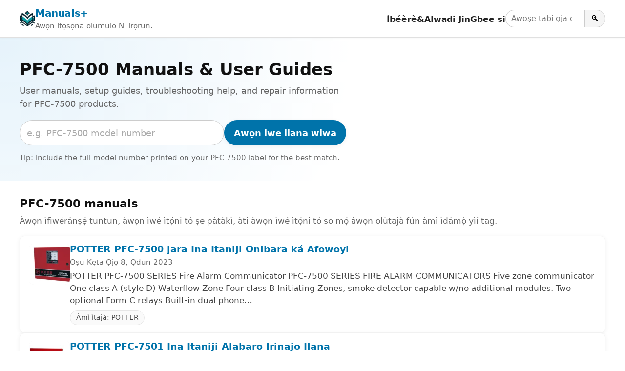

--- FILE ---
content_type: text/html; charset=utf-8
request_url: https://manuals.plus/yo/tag/pfc-7500
body_size: 10944
content:
<!DOCTYPE html><html lang="yo"><head><meta charset="utf-8"/>
<script>var __ezHttpConsent={setByCat:function(src,tagType,attributes,category,force,customSetScriptFn=null){var setScript=function(){if(force||window.ezTcfConsent[category]){if(typeof customSetScriptFn==='function'){customSetScriptFn();}else{var scriptElement=document.createElement(tagType);scriptElement.src=src;attributes.forEach(function(attr){for(var key in attr){if(attr.hasOwnProperty(key)){scriptElement.setAttribute(key,attr[key]);}}});var firstScript=document.getElementsByTagName(tagType)[0];firstScript.parentNode.insertBefore(scriptElement,firstScript);}}};if(force||(window.ezTcfConsent&&window.ezTcfConsent.loaded)){setScript();}else if(typeof getEzConsentData==="function"){getEzConsentData().then(function(ezTcfConsent){if(ezTcfConsent&&ezTcfConsent.loaded){setScript();}else{console.error("cannot get ez consent data");force=true;setScript();}});}else{force=true;setScript();console.error("getEzConsentData is not a function");}},};</script>
<script>var ezTcfConsent=window.ezTcfConsent?window.ezTcfConsent:{loaded:false,store_info:false,develop_and_improve_services:false,measure_ad_performance:false,measure_content_performance:false,select_basic_ads:false,create_ad_profile:false,select_personalized_ads:false,create_content_profile:false,select_personalized_content:false,understand_audiences:false,use_limited_data_to_select_content:false,};function getEzConsentData(){return new Promise(function(resolve){document.addEventListener("ezConsentEvent",function(event){var ezTcfConsent=event.detail.ezTcfConsent;resolve(ezTcfConsent);});});}</script>
<script>if(typeof _setEzCookies!=='function'){function _setEzCookies(ezConsentData){var cookies=window.ezCookieQueue;for(var i=0;i<cookies.length;i++){var cookie=cookies[i];if(ezConsentData&&ezConsentData.loaded&&ezConsentData[cookie.tcfCategory]){document.cookie=cookie.name+"="+cookie.value;}}}}
window.ezCookieQueue=window.ezCookieQueue||[];if(typeof addEzCookies!=='function'){function addEzCookies(arr){window.ezCookieQueue=[...window.ezCookieQueue,...arr];}}
addEzCookies([{name:"ezoab_309095",value:"mod1-c; Path=/; Domain=manuals.plus; Max-Age=7200",tcfCategory:"store_info",isEzoic:"true",},{name:"ezosuibasgeneris-1",value:"db50c84b-d7ee-4457-45cb-8db8f0b6b60d; Path=/; Domain=manuals.plus; Expires=Wed, 03 Feb 2027 19:45:03 UTC; Secure; SameSite=None",tcfCategory:"understand_audiences",isEzoic:"true",}]);if(window.ezTcfConsent&&window.ezTcfConsent.loaded){_setEzCookies(window.ezTcfConsent);}else if(typeof getEzConsentData==="function"){getEzConsentData().then(function(ezTcfConsent){if(ezTcfConsent&&ezTcfConsent.loaded){_setEzCookies(window.ezTcfConsent);}else{console.error("cannot get ez consent data");_setEzCookies(window.ezTcfConsent);}});}else{console.error("getEzConsentData is not a function");_setEzCookies(window.ezTcfConsent);}</script><script type="text/javascript" data-ezscrex='false' data-cfasync='false'>window._ezaq = Object.assign({"edge_cache_status":12,"edge_response_time":239,"url":"https://manuals.plus/yo/tag/pfc-7500"}, typeof window._ezaq !== "undefined" ? window._ezaq : {});</script><script type="text/javascript" data-ezscrex='false' data-cfasync='false'>window._ezaq = Object.assign({"ab_test_id":"mod1-c"}, typeof window._ezaq !== "undefined" ? window._ezaq : {});window.__ez=window.__ez||{};window.__ez.tf={};</script><script type="text/javascript" data-ezscrex='false' data-cfasync='false'>window.ezDisableAds = true;</script>
<script data-ezscrex='false' data-cfasync='false' data-pagespeed-no-defer>var __ez=__ez||{};__ez.stms=Date.now();__ez.evt={};__ez.script={};__ez.ck=__ez.ck||{};__ez.template={};__ez.template.isOrig=true;__ez.queue=__ez.queue||function(){var e=0,i=0,t=[],n=!1,o=[],r=[],s=!0,a=function(e,i,n,o,r,s,a){var l=arguments.length>7&&void 0!==arguments[7]?arguments[7]:window,d=this;this.name=e,this.funcName=i,this.parameters=null===n?null:w(n)?n:[n],this.isBlock=o,this.blockedBy=r,this.deleteWhenComplete=s,this.isError=!1,this.isComplete=!1,this.isInitialized=!1,this.proceedIfError=a,this.fWindow=l,this.isTimeDelay=!1,this.process=function(){f("... func = "+e),d.isInitialized=!0,d.isComplete=!0,f("... func.apply: "+e);var i=d.funcName.split("."),n=null,o=this.fWindow||window;i.length>3||(n=3===i.length?o[i[0]][i[1]][i[2]]:2===i.length?o[i[0]][i[1]]:o[d.funcName]),null!=n&&n.apply(null,this.parameters),!0===d.deleteWhenComplete&&delete t[e],!0===d.isBlock&&(f("----- F'D: "+d.name),m())}},l=function(e,i,t,n,o,r,s){var a=arguments.length>7&&void 0!==arguments[7]?arguments[7]:window,l=this;this.name=e,this.path=i,this.async=o,this.defer=r,this.isBlock=t,this.blockedBy=n,this.isInitialized=!1,this.isError=!1,this.isComplete=!1,this.proceedIfError=s,this.fWindow=a,this.isTimeDelay=!1,this.isPath=function(e){return"/"===e[0]&&"/"!==e[1]},this.getSrc=function(e){return void 0!==window.__ezScriptHost&&this.isPath(e)&&"banger.js"!==this.name?window.__ezScriptHost+e:e},this.process=function(){l.isInitialized=!0,f("... file = "+e);var i=this.fWindow?this.fWindow.document:document,t=i.createElement("script");t.src=this.getSrc(this.path),!0===o?t.async=!0:!0===r&&(t.defer=!0),t.onerror=function(){var e={url:window.location.href,name:l.name,path:l.path,user_agent:window.navigator.userAgent};"undefined"!=typeof _ezaq&&(e.pageview_id=_ezaq.page_view_id);var i=encodeURIComponent(JSON.stringify(e)),t=new XMLHttpRequest;t.open("GET","//g.ezoic.net/ezqlog?d="+i,!0),t.send(),f("----- ERR'D: "+l.name),l.isError=!0,!0===l.isBlock&&m()},t.onreadystatechange=t.onload=function(){var e=t.readyState;f("----- F'D: "+l.name),e&&!/loaded|complete/.test(e)||(l.isComplete=!0,!0===l.isBlock&&m())},i.getElementsByTagName("head")[0].appendChild(t)}},d=function(e,i){this.name=e,this.path="",this.async=!1,this.defer=!1,this.isBlock=!1,this.blockedBy=[],this.isInitialized=!0,this.isError=!1,this.isComplete=i,this.proceedIfError=!1,this.isTimeDelay=!1,this.process=function(){}};function c(e,i,n,s,a,d,c,u,f){var m=new l(e,i,n,s,a,d,c,f);!0===u?o[e]=m:r[e]=m,t[e]=m,h(m)}function h(e){!0!==u(e)&&0!=s&&e.process()}function u(e){if(!0===e.isTimeDelay&&!1===n)return f(e.name+" blocked = TIME DELAY!"),!0;if(w(e.blockedBy))for(var i=0;i<e.blockedBy.length;i++){var o=e.blockedBy[i];if(!1===t.hasOwnProperty(o))return f(e.name+" blocked = "+o),!0;if(!0===e.proceedIfError&&!0===t[o].isError)return!1;if(!1===t[o].isComplete)return f(e.name+" blocked = "+o),!0}return!1}function f(e){var i=window.location.href,t=new RegExp("[?&]ezq=([^&#]*)","i").exec(i);"1"===(t?t[1]:null)&&console.debug(e)}function m(){++e>200||(f("let's go"),p(o),p(r))}function p(e){for(var i in e)if(!1!==e.hasOwnProperty(i)){var t=e[i];!0===t.isComplete||u(t)||!0===t.isInitialized||!0===t.isError?!0===t.isError?f(t.name+": error"):!0===t.isComplete?f(t.name+": complete already"):!0===t.isInitialized&&f(t.name+": initialized already"):t.process()}}function w(e){return"[object Array]"==Object.prototype.toString.call(e)}return window.addEventListener("load",(function(){setTimeout((function(){n=!0,f("TDELAY -----"),m()}),5e3)}),!1),{addFile:c,addFileOnce:function(e,i,n,o,r,s,a,l,d){t[e]||c(e,i,n,o,r,s,a,l,d)},addDelayFile:function(e,i){var n=new l(e,i,!1,[],!1,!1,!0);n.isTimeDelay=!0,f(e+" ...  FILE! TDELAY"),r[e]=n,t[e]=n,h(n)},addFunc:function(e,n,s,l,d,c,u,f,m,p){!0===c&&(e=e+"_"+i++);var w=new a(e,n,s,l,d,u,f,p);!0===m?o[e]=w:r[e]=w,t[e]=w,h(w)},addDelayFunc:function(e,i,n){var o=new a(e,i,n,!1,[],!0,!0);o.isTimeDelay=!0,f(e+" ...  FUNCTION! TDELAY"),r[e]=o,t[e]=o,h(o)},items:t,processAll:m,setallowLoad:function(e){s=e},markLoaded:function(e){if(e&&0!==e.length){if(e in t){var i=t[e];!0===i.isComplete?f(i.name+" "+e+": error loaded duplicate"):(i.isComplete=!0,i.isInitialized=!0)}else t[e]=new d(e,!0);f("markLoaded dummyfile: "+t[e].name)}},logWhatsBlocked:function(){for(var e in t)!1!==t.hasOwnProperty(e)&&u(t[e])}}}();__ez.evt.add=function(e,t,n){e.addEventListener?e.addEventListener(t,n,!1):e.attachEvent?e.attachEvent("on"+t,n):e["on"+t]=n()},__ez.evt.remove=function(e,t,n){e.removeEventListener?e.removeEventListener(t,n,!1):e.detachEvent?e.detachEvent("on"+t,n):delete e["on"+t]};__ez.script.add=function(e){var t=document.createElement("script");t.src=e,t.async=!0,t.type="text/javascript",document.getElementsByTagName("head")[0].appendChild(t)};__ez.dot=__ez.dot||{};__ez.queue.addFileOnce('/detroitchicago/boise.js', '/detroitchicago/boise.js?gcb=195-10&cb=5', true, [], true, false, true, false);__ez.queue.addFileOnce('/parsonsmaize/abilene.js', '/parsonsmaize/abilene.js?gcb=195-10&cb=e80eca0cdb', true, [], true, false, true, false);__ez.queue.addFileOnce('/parsonsmaize/mulvane.js', '/parsonsmaize/mulvane.js?gcb=195-10&cb=e75e48eec0', true, ['/parsonsmaize/abilene.js'], true, false, true, false);__ez.queue.addFileOnce('/detroitchicago/birmingham.js', '/detroitchicago/birmingham.js?gcb=195-10&cb=539c47377c', true, ['/parsonsmaize/abilene.js'], true, false, true, false);</script>
<script data-ezscrex="false" type="text/javascript" data-cfasync="false">window._ezaq = Object.assign({"ad_cache_level":0,"adpicker_placement_cnt":0,"ai_placeholder_cache_level":0,"ai_placeholder_placement_cnt":-1,"domain":"manuals.plus","domain_id":309095,"ezcache_level":1,"ezcache_skip_code":0,"has_bad_image":0,"has_bad_words":0,"is_sitespeed":0,"lt_cache_level":0,"response_size":25338,"response_size_orig":19577,"response_time_orig":210,"template_id":5,"url":"https://manuals.plus/yo/tag/pfc-7500","word_count":0,"worst_bad_word_level":0}, typeof window._ezaq !== "undefined" ? window._ezaq : {});__ez.queue.markLoaded('ezaqBaseReady');</script>
<script type='text/javascript' data-ezscrex='false' data-cfasync='false'>
window.ezAnalyticsStatic = true;

function analyticsAddScript(script) {
	var ezDynamic = document.createElement('script');
	ezDynamic.type = 'text/javascript';
	ezDynamic.innerHTML = script;
	document.head.appendChild(ezDynamic);
}
function getCookiesWithPrefix() {
    var allCookies = document.cookie.split(';');
    var cookiesWithPrefix = {};

    for (var i = 0; i < allCookies.length; i++) {
        var cookie = allCookies[i].trim();

        for (var j = 0; j < arguments.length; j++) {
            var prefix = arguments[j];
            if (cookie.indexOf(prefix) === 0) {
                var cookieParts = cookie.split('=');
                var cookieName = cookieParts[0];
                var cookieValue = cookieParts.slice(1).join('=');
                cookiesWithPrefix[cookieName] = decodeURIComponent(cookieValue);
                break; // Once matched, no need to check other prefixes
            }
        }
    }

    return cookiesWithPrefix;
}
function productAnalytics() {
	var d = {"pr":[6,3],"omd5":"cefbc7a7d7efb6b43753a362839d2df5","nar":"risk score"};
	d.u = _ezaq.url;
	d.p = _ezaq.page_view_id;
	d.v = _ezaq.visit_uuid;
	d.ab = _ezaq.ab_test_id;
	d.e = JSON.stringify(_ezaq);
	d.ref = document.referrer;
	d.c = getCookiesWithPrefix('active_template', 'ez', 'lp_');
	if(typeof ez_utmParams !== 'undefined') {
		d.utm = ez_utmParams;
	}

	var dataText = JSON.stringify(d);
	var xhr = new XMLHttpRequest();
	xhr.open('POST','/ezais/analytics?cb=1', true);
	xhr.onload = function () {
		if (xhr.status!=200) {
            return;
		}

        if(document.readyState !== 'loading') {
            analyticsAddScript(xhr.response);
            return;
        }

        var eventFunc = function() {
            if(document.readyState === 'loading') {
                return;
            }
            document.removeEventListener('readystatechange', eventFunc, false);
            analyticsAddScript(xhr.response);
        };

        document.addEventListener('readystatechange', eventFunc, false);
	};
	xhr.setRequestHeader('Content-Type','text/plain');
	xhr.send(dataText);
}
__ez.queue.addFunc("productAnalytics", "productAnalytics", null, true, ['ezaqBaseReady'], false, false, false, true);
</script><base href="https://manuals.plus/yo/tag/pfc-7500"/>

<meta http-equiv="X-UA-Compatible" content="IE=edge"/>
<meta name="viewport" content="width=device-width, initial-scale=1, viewport-fit=cover"/>

<title>PFC-7500 Manuals &amp; User Guides - Manuals+</title>
<meta name="description" content="User manuals, setup guides, troubleshooting help, and repair information for PFC-7500 products."/>
<link rel="canonical" href="https://manuals.plus/yo/tag/pfc-7500"/>

<link rel="alternate" hreflang="en" href="https://manuals.plus/tag/pfc-7500"/>
<link rel="alternate" hreflang="x-default" href="https://manuals.plus/tag/pfc-7500"/>


<link rel="icon" href="https://manuals.plus/favicon.ico" sizes="any"/>
<link rel="icon" type="image/png" sizes="96x96" href="https://manuals.plus/favicon-96x96.png"/>
<link rel="apple-touch-icon" href="https://manuals.plus/apple-touch-icon.png"/>

<meta property="og:type" content="website"/>
<meta property="og:title" content="PFC-7500 Manuals &amp; User Guides - Manuals+"/>
<meta property="og:description" content="User manuals, setup guides, troubleshooting help, and repair information for PFC-7500 products."/>
<meta property="og:url" content="https://manuals.plus/yo/tag/pfc-7500"/>
<meta property="og:site_name" content="Manuals+"/>

<meta name="twitter:card" content="summary_large_image"/>
<meta name="twitter:title" content="PFC-7500 Manuals &amp; User Guides - Manuals+"/>
<meta name="twitter:description" content="User manuals, setup guides, troubleshooting help, and repair information for PFC-7500 products."/>

<link rel="preconnect" href="https://manuals.plus/" crossorigin=""/>
<link rel="dns-prefetch" href="https://manuals.plus/"/>

<link rel="preconnect" href="https://pagead2.googlesyndication.com/" crossorigin=""/>
<link rel="dns-prefetch" href="https://pagead2.googlesyndication.com/"/>
<link rel="preconnect" href="https://securepubads.g.doubleclick.net/" crossorigin=""/>
<link rel="dns-prefetch" href="https://securepubads.g.doubleclick.net/"/>

<style>
.manual-card-title,.site-description,.video-card .meta,.video-card .title{text-overflow:ellipsis;overflow:hidden;white-space:nowrap}
:root{--brand:#0073aa;--brand-dark:#005885;--bg:#ffffff;--border:#e0e0e0;--text:#111111;--muted:#666666;--radius:10px;--shadow:0 2px 10px rgba(0,0,0,.06);--max-width:1200px}
*,::after,::before{box-sizing:border-box;margin:0;padding:0}
html{font-size:18px;-webkit-text-size-adjust:100%;line-height:1.5}
body{margin:0;font-family:-apple-system,BlinkMacSystemFont,"Segoe UI",Roboto,Oxygen,Ubuntu,Cantarell,"Fira Sans","Droid Sans","Helvetica Neue",sans-serif;color:var(--text);background:var(--bg);-webkit-font-smoothing:antialiased}
img{max-width:100%;height:auto;border-style:none}
a{color:var(--brand);text-decoration:none}
a:hover{color:var(--brand-dark);text-decoration:underline}
button,input{font:inherit}
button{cursor:pointer}
.wrap{max-width:var(--max-width);margin:0 auto;padding:0 1rem}

.site{min-height:100vh;display:flex;flex-direction:column}
.site-header{position:sticky;top:0;z-index:10;background:#fff;border-bottom:1px solid var(--border);box-shadow:0 1px 4px rgba(0,0,0,.04)}
.header-inner{display:flex;align-items:center;justify-content:space-between;gap:1rem;flex-wrap:wrap;padding:.7rem 0}
.site-branding{display:flex;align-items:center;gap:.6rem;min-width:0}
.site-logo{display:inline-block;width:32px;height:32px;border-radius:7px}
.site-title{font-weight:700;font-size:1.1rem;letter-spacing:-.02em;white-space:nowrap}
.site-description{font-size:.85rem;color:var(--muted)}

/* category.php header nav */
.main-navigation{display:flex;align-items:center;gap:1rem;margin-left:auto}
.menu-toggle{display:none;border:0;background:0;font-size:1.4rem;padding:.25rem .5rem}
.menu-wrapper{list-style:none;display:flex;align-items:center;gap:1rem}
.menu-item a{font-weight:600;font-size:.93rem;color:#222}
.menu-item a:hover{text-decoration:none;color:var(--brand)}
.header-search-form{display:flex;align-items:center;gap:0}
.header-search-field{padding:.3rem .6rem;border:1px solid #ccc;border-right:none;border-radius:999px 0 0 999px;font-size:.9rem;width:9rem}
.header-search-submit{border:1px solid #ccc;border-radius:0 999px 999px 0;padding:.3rem .7rem;background:#f5f5f5;font-size:.9rem}
.header-search-submit:hover{background:#e8e8e8}

.site-content{flex:1 0 auto}

.brand-hero{padding:2.5rem 1rem 2rem;background:radial-gradient(circle at top left,#e6f3fb 0,transparent 55%),#fff}
.brand-hero-inner{max-width:var(--max-width);margin:0 auto;display:grid;grid-template-columns:minmax(0,2.2fr) minmax(0,1.6fr);gap:2.5rem;align-items:center}
.brand-hero-title{font-size:1.9rem;line-height:1.2;margin-bottom:.5rem}
.brand-hero-subtitle{font-size:1rem;color:var(--muted);margin-bottom:1.1rem}
.brand-hero-search-form{display:flex;flex-wrap:wrap;gap:.5rem;margin-bottom:.75rem}
.brand-hero-search-field{flex:1 1 320px;min-width:0;padding:.65rem .8rem;border-radius:999px;border:1px solid #ccc}
.brand-hero-search-field::placeholder{color:#aaa}
.brand-button-primary{background:var(--brand);color:#fff;border-radius:999px;border:none;padding:.65rem 1.1rem;font-weight:600;box-shadow:var(--shadow)}
.brand-button-primary:hover{background:var(--brand-dark);box-shadow:0 3px 10px rgba(0,0,0,.12)}
.brand-hero-meta{font-size:.85rem;color:var(--muted)}

.brand-hero-aside{background:#fff;box-shadow:var(--shadow);border-radius:var(--radius);padding:1.25rem 1.35rem;border:1px solid rgba(0,0,0,.04)}
.brand-hero-aside h2{font-size:1rem;font-weight:600;margin-bottom:.4rem}
.brand-meta-list{list-style:none;margin:0;padding:0;font-size:.9rem;color:var(--muted)}
.brand-meta-list li{margin:.25rem 0}

.brand-section{padding:1.75rem 1rem 1.5rem}
.brand-section-inner{max-width:var(--max-width);margin:0 auto}
.brand-section-header{margin-bottom:1rem}
.brand-section-header h2{font-size:1.25rem;margin-bottom:.3rem}
.brand-section-header p{font-size:.95rem;color:var(--muted)}

/* FULL-WIDTH ROW LIST */
.manuals-list{display:flex;flex-direction:column;gap:12px}
.manual-row{
  background:#fff;
  border:1px solid rgba(0,0,0,.04);
  border-radius:var(--radius);
  box-shadow:var(--shadow);
  padding:.85rem 1rem;
  display:flex;
  gap:1rem;
  align-items:flex-start
}
.manual-row-thumb{
  flex:0 0 84px;
  width:84px;
  height:84px;
  border-radius:10px;
  overflow:hidden;
  background:#f4f4f4
}
.manual-row-thumb img{width:100%;height:100%;object-fit:cover}
.manual-row-body{flex:1 1 auto;min-width:0}
.manual-row-title{font-size:1.05rem;margin:0 0 .2rem;line-height:1.25}
.manual-row-meta{font-size:.85rem;color:var(--muted);margin-bottom:.3rem}
.manual-row-desc{font-size:.95rem;color:#444}
.manual-row-badges{margin-top:.45rem;display:flex;gap:.4rem;flex-wrap:wrap}
.manual-badge{
  display:inline-flex;
  align-items:center;
  font-size:.8rem;
  border:1px solid #e6e6e6;
  border-radius:999px;
  padding:.18rem .65rem;
  color:#444;
  background:#fafafa
}

/* Upload list */
.user-uploaded-manuals-list{list-style:disc;margin:0;padding-left:1.25em}
.user-uploaded-manuals-item{margin-bottom:1.2rem}
.user-uploaded-manuals-item .entry-title{font-size:1rem;margin:0 0 .25rem}

/* Videos (unchanged grid style) */
.video-grid{display:grid;grid-template-columns:repeat(auto-fill,minmax(260px,1fr));gap:16px}
.video-card{border:1px solid #eee;border-radius:12px;overflow:hidden;background:#fff;box-shadow:var(--shadow)}
.video-card .thumb{position:relative;aspect-ratio:16/9;background:#f4f4f4;overflow:hidden}
.video-card .thumb img{width:100%;height:100%;object-fit:cover}
.video-card .play-overlay{position:absolute;top:50%;left:50%;transform:translate(-50%,-50%);width:60px;height:60px;background:rgba(0,0,0,.5);border-radius:50%;display:flex;align-items:center;justify-content:center}
.video-card .play-overlay div{width:0;height:0;margin-left:4px;border-left:18px solid #fff;border-top:10px solid transparent;border-bottom:10px solid transparent}
.video-card .info{padding:10px 12px}
.video-card .title{font-size:15px;line-height:1.3;margin:0 0 6px}
.video-card .meta{font-size:12px;color:#666}

/* Pagination */
.pagination{display:flex;justify-content:center;gap:.35rem;margin:1.25rem 0 0;font-size:.9rem;flex-wrap:wrap}
.pagination a,.pagination span{padding:.35rem .7rem;border-radius:999px;border:1px solid #ddd;text-decoration:none}
.pagination .current{background:var(--brand);color:#fff;border-color:var(--brand)}
.pagination a:hover{border-color:var(--brand-dark);color:var(--brand-dark)}

/* Restored footer styling */
.site-footer{border-top:1px solid var(--border);margin-top:1.5rem;background:#fafafa}
.footer-inner{max-width:var(--max-width);margin:0 auto;padding:1.4rem 1rem 1.6rem}
.site-info{font-size:.85rem;color:var(--muted)}
.site-info-links a{margin-right:.4rem}
.site-info small{font-size:.8rem;color:#777}

@media (max-width:900px){
  .brand-hero-inner{grid-template-columns:1fr;gap:1.5rem}
}
@media (max-width:780px){
  .main-navigation{margin-left:auto}
  .menu-toggle{display:block}
  .menu-wrapper{
    position:absolute;top:100%;right:1rem;background:#fff;border-radius:var(--radius);
    border:1px solid var(--border);box-shadow:var(--shadow);padding:.5rem .75rem;
    flex-direction:column;align-items:flex-start;min-width:190px;display:none
  }
  .main-navigation.toggled .menu-wrapper{display:flex}
  .site-description{display:none}
}
@media (max-width:520px){
  .manual-row{flex-direction:column}
  .manual-row-thumb{width:100%;height:160px;flex:0 0 auto}
}

.screen-reader-text{position:absolute;width:1px;height:1px;padding:0;margin:-1px;overflow:hidden;clip:rect(0,0,0,0);white-space:nowrap;border:0}
</style>

<script>
document.addEventListener("DOMContentLoaded",function(){
  var t=document.getElementById("nav-toggle");
  var n=document.getElementById("primary-nav");
  if(t&&n){
    t.addEventListener("click",function(){
      var e="true"===t.getAttribute("aria-expanded");
      t.setAttribute("aria-expanded",String(!e));
      n.classList.toggle("toggled");
    });
  }
});
</script>

<script async="" src="https://pagead2.googlesyndication.com/pagead/js/adsbygoogle.js?client=ca-pub-0545639743190253" crossorigin="anonymous"></script>
<style>body{font-family:-apple-system,system-ui,BlinkMacSystemFont,'Segoe UI',Roboto,Oxygen,Ubuntu,Cantarell,'Fira Sans','Droid Sans','Helvetica Neue',sans-serif}code{font-family:Menlo,Consolas,Monaco,Liberation Mono,Lucida Console,monospace}</style><script type='text/javascript'>
var ezoTemplate = 'orig_site';
var ezouid = '1';
var ezoFormfactor = '1';
</script><script data-ezscrex="false" type='text/javascript'>
var soc_app_id = '0';
var did = 309095;
var ezdomain = 'manuals.plus';
var ezoicSearchable = 1;
</script></head>

<body><script id="rewarded-custom-ezoic" src="https://g.ezoic.net/porpoiseant/rcs.js?did=309095&url=https%3A%2F%2Fmanuals.plus%2Fyo%2Ftag%2Fpfc-7500" async></script>
<div class="site">
  <!-- category.php header -->
  <header class="site-header" id="masthead">
    <div class="wrap header-inner">
      <div class="site-branding">
        <a href="https://manuals.plus/yo" class="site-logo" aria-label="Manuals+ home">
          <img src="https://manuals.plus/logo.png" alt="Manuals+ logo" width="32" height="32" loading="eager" fetchpriority="high"/>
        </a>
        <div>
          <div class="site-title"><a href="https://manuals.plus/yo">Manuals+</a></div>
          <div class="site-description">Awọn itọsọna olumulo Ni irọrun.</div>
        </div>
      </div>

      <nav class="main-navigation" aria-label="Primary navigation" id="primary-nav">
        <button id="nav-toggle" class="menu-toggle" aria-expanded="false" aria-controls="primary-menu">
          ☰ <span class="screen-reader-text">Yipada lilọ kiri</span>
        </button>
        <ul id="primary-menu" class="menu-wrapper">
          <li class="menu-item"><a href="https://manuals.plus/yo/qa">Ìbéèrè&amp;A</a></li>
          <li class="menu-item"><a href="https://manuals.plus/yo/deep-search">Iwadi Jin</a></li>
          <li class="menu-item"><a href="https://manuals.plus/yo/upload">Gbee si</a></li>
          <li class="menu-item">
            <form class="header-search-form" role="search" method="get" action="https://manuals.plus/yo/deep-search">
              <label for="header-search" class="screen-reader-text">Awọn iwe ilana wiwa</label>
              <input id="header-search" class="header-search-field" type="search" name="query" placeholder="Awoṣe tabi ọja orukọ"/>
              <button class="header-search-submit" type="submit" aria-label="Search">🔍</button>
            </form>
          </li>
        </ul>
      </nav>
    </div>
  </header>

  <main class="site-content" id="content">
    <section class="brand-hero" aria-labelledby="brand-hero-title">
      <div class="brand-hero-inner">
        <div>
          <h1 class="brand-hero-title" id="brand-hero-title">
            PFC-7500 Manuals &amp; User Guides
          </h1>
          <p class="brand-hero-subtitle">User manuals, setup guides, troubleshooting help, and repair information for PFC-7500 products.</p>

          <!-- Single-field search; tag only in placeholder -->
          <form class="brand-hero-search-form" role="search" method="get" action="https://manuals.plus/yo/deep-search">
            <label for="tag-search" class="screen-reader-text">Awọn iwe ilana wiwa</label>
            <input id="tag-search" name="query" class="brand-hero-search-field" type="search" placeholder="e.g. PFC-7500 model number" autocomplete="off"/>
            <button type="submit" class="brand-button-primary">Awọn iwe ilana wiwa</button>
          </form>

          <p class="brand-hero-meta">
            Tip: include the full model number printed on your PFC-7500 label for the best match.          </p>
        </div>
              </div>
    </section>

    <!-- Unified list -->
    <section class="brand-section">
      <div class="brand-section-inner">
        <div class="brand-section-header">
          <h2>PFC-7500 manuals</h2>
          <p>Àwọn ìfìwéránṣẹ́ tuntun, àwọn ìwé ìtọ́ni tó ṣe pàtàkì, àti àwọn ìwé ìtọ́ni tó so mọ́ àwọn olùtajà fún àmì ìdámọ̀ yìí tag.</p>
        </div>

                  <div class="manuals-list">
                                        <article class="manual-row">
                <div class="manual-row-thumb">
                  <a href="https://manuals.plus/yo/potter/pfc-7500-series-fire-alarm-communicator-manual">
                    <img src="https://manuals.plus/wp-content/uploads/2023/03/POTTER-PFC-7500-SERIES-Fire-Alarm-Communicator-featured-150x150.png" alt="POTTER PFC-7500 jara Ina Itaniji Onibara ká Afowoyi" loading="lazy" decoding="async"/>
                  </a>
                </div>

                <div class="manual-row-body">
                  <h3 class="manual-row-title">
                    <a href="https://manuals.plus/yo/potter/pfc-7500-series-fire-alarm-communicator-manual">POTTER PFC-7500 jara Ina Itaniji Onibara ká Afowoyi</a>
                  </h3>

                                      <div class="manual-row-meta">Oṣu Kẹta Ọjọ 8, Ọdun 2023</div>
                  
                                      <div class="manual-row-desc">POTTER PFC-7500 SERIES Fire Alarm Communicator PFC-7500 SERIES FIRE ALARM COMMUNICATORS Five zone communicator One class A (style D) Waterﬂow Zone Four class B Initiating Zones, smoke detector capable w/no additional modules. Two optional Form C relays Built-in dual phone…</div>
                  
                  <div class="manual-row-badges">
                                          <a class="manual-badge" href="https://manuals.plus/yo/category/potter">
                        Àmì ìtajà: POTTER                      </a>
                                      </div>
                </div>
              </article>
                                        <article class="manual-row">
                <div class="manual-row-thumb">
                  <a href="https://manuals.plus/yo/potter/pfc-7501-fire-alarm-communicator-manual">
                    <img src="https://manuals.plus/wp-content/uploads/2023/03/000000-Copy-19-150x150.jpg" alt="POTTER PFC-7501 Ina Itaniji Alabaro Irinajo Ilana" loading="lazy" decoding="async"/>
                  </a>
                </div>

                <div class="manual-row-body">
                  <h3 class="manual-row-title">
                    <a href="https://manuals.plus/yo/potter/pfc-7501-fire-alarm-communicator-manual">POTTER PFC-7501 Ina Itaniji Alabaro Irinajo Ilana</a>
                  </h3>

                                      <div class="manual-row-meta">Oṣu Kẹta Ọjọ 7, Ọdun 2023</div>
                  
                                      <div class="manual-row-desc">POTTER PFC-7501 Fire Alarm Communicator Instruction Manual This equipment generates and uses radio frequency energy and, if not installed and used properly in strict accordance with the manufacturer’s instructions, may cause interference with radio and television reception. It has been…</div>
                  
                  <div class="manual-row-badges">
                                          <a class="manual-badge" href="https://manuals.plus/yo/category/potter">
                        Àmì ìtajà: POTTER                      </a>
                                      </div>
                </div>
              </article>
                                        <article class="manual-row">
                <div class="manual-row-thumb">
                  <a href="https://manuals.plus/yo/potter/pfc-7500-fire-alarm-communicator-manual">
                    <img src="https://manuals.plus/wp-content/uploads/2023/03/0000-63-150x150.jpg" alt="POTTER PFC-7500 Ina Itaniji Alabaro Irinajo Ilana" loading="lazy" decoding="async"/>
                  </a>
                </div>

                <div class="manual-row-body">
                  <h3 class="manual-row-title">
                    <a href="https://manuals.plus/yo/potter/pfc-7500-fire-alarm-communicator-manual">POTTER PFC-7500 Ina Itaniji Alabaro Irinajo Ilana</a>
                  </h3>

                                      <div class="manual-row-meta">Oṣu Kẹta Ọjọ 7, Ọdun 2023</div>
                  
                                      <div class="manual-row-desc">POTTER PFC-7500 Fire Alarm Communicator Instruction Manual Before You Begin About this Guide This guide provides programming information for the Potter PFC-7500/PFC-7501 Panels. After this introduction, the remaining sections describe each programming menu item function and its available options. The…</div>
                  
                  <div class="manual-row-badges">
                                          <a class="manual-badge" href="https://manuals.plus/yo/category/potter">
                        Àmì ìtajà: POTTER                      </a>
                                      </div>
                </div>
              </article>
                      </div>
              </div>
    </section>

    <!-- Community uploads -->
    
    <!-- Video guides -->
    
    <!-- Pagination: ONLY WP post pages define the range (NO trailing slash URLs) -->
    
  </main>

  <footer class="site-footer" id="colophon">
    <div class="footer-inner">
      <div class="site-info">
        <div class="site-info-links">
          <a class="site-name" href="https://manuals.plus/yo" rel="home">Manuals+</a> |
          <a href="https://manuals.plus/yo/upload">Gbee si</a> |
          <a href="https://manuals.plus/yo/deep-search">Iwadi Jin</a> |
          <a href="https://manuals.plus/yo/qa">Ìbéèrè&amp;A</a> |
          <a href="https://manuals.plus/yo/privacy-policy">Asiri Afihan</a>
        </div>
        <p class="gt-block"><small>Eyi webAaye jẹ atẹjade ominira ati pe ko ni nkan ṣe tabi ṣe atilẹyin nipasẹ eyikeyi awọn oniwun aami-iṣowo naa.</small></p>
      </div>
    </div>
  </footer>

</div>


<script data-cfasync="false">function _emitEzConsentEvent(){var customEvent=new CustomEvent("ezConsentEvent",{detail:{ezTcfConsent:window.ezTcfConsent},bubbles:true,cancelable:true,});document.dispatchEvent(customEvent);}
(function(window,document){function _setAllEzConsentTrue(){window.ezTcfConsent.loaded=true;window.ezTcfConsent.store_info=true;window.ezTcfConsent.develop_and_improve_services=true;window.ezTcfConsent.measure_ad_performance=true;window.ezTcfConsent.measure_content_performance=true;window.ezTcfConsent.select_basic_ads=true;window.ezTcfConsent.create_ad_profile=true;window.ezTcfConsent.select_personalized_ads=true;window.ezTcfConsent.create_content_profile=true;window.ezTcfConsent.select_personalized_content=true;window.ezTcfConsent.understand_audiences=true;window.ezTcfConsent.use_limited_data_to_select_content=true;window.ezTcfConsent.select_personalized_content=true;}
function _clearEzConsentCookie(){document.cookie="ezCMPCookieConsent=tcf2;Domain=.manuals.plus;Path=/;expires=Thu, 01 Jan 1970 00:00:00 GMT";}
_clearEzConsentCookie();if(typeof window.__tcfapi!=="undefined"){window.ezgconsent=false;var amazonHasRun=false;function _ezAllowed(tcdata,purpose){return(tcdata.purpose.consents[purpose]||tcdata.purpose.legitimateInterests[purpose]);}
function _handleConsentDecision(tcdata){window.ezTcfConsent.loaded=true;if(!tcdata.vendor.consents["347"]&&!tcdata.vendor.legitimateInterests["347"]){window._emitEzConsentEvent();return;}
window.ezTcfConsent.store_info=_ezAllowed(tcdata,"1");window.ezTcfConsent.develop_and_improve_services=_ezAllowed(tcdata,"10");window.ezTcfConsent.measure_content_performance=_ezAllowed(tcdata,"8");window.ezTcfConsent.select_basic_ads=_ezAllowed(tcdata,"2");window.ezTcfConsent.create_ad_profile=_ezAllowed(tcdata,"3");window.ezTcfConsent.select_personalized_ads=_ezAllowed(tcdata,"4");window.ezTcfConsent.create_content_profile=_ezAllowed(tcdata,"5");window.ezTcfConsent.measure_ad_performance=_ezAllowed(tcdata,"7");window.ezTcfConsent.use_limited_data_to_select_content=_ezAllowed(tcdata,"11");window.ezTcfConsent.select_personalized_content=_ezAllowed(tcdata,"6");window.ezTcfConsent.understand_audiences=_ezAllowed(tcdata,"9");window._emitEzConsentEvent();}
function _handleGoogleConsentV2(tcdata){if(!tcdata||!tcdata.purpose||!tcdata.purpose.consents){return;}
var googConsentV2={};if(tcdata.purpose.consents[1]){googConsentV2.ad_storage='granted';googConsentV2.analytics_storage='granted';}
if(tcdata.purpose.consents[3]&&tcdata.purpose.consents[4]){googConsentV2.ad_personalization='granted';}
if(tcdata.purpose.consents[1]&&tcdata.purpose.consents[7]){googConsentV2.ad_user_data='granted';}
if(googConsentV2.analytics_storage=='denied'){gtag('set','url_passthrough',true);}
gtag('consent','update',googConsentV2);}
__tcfapi("addEventListener",2,function(tcdata,success){if(!success||!tcdata){window._emitEzConsentEvent();return;}
if(!tcdata.gdprApplies){_setAllEzConsentTrue();window._emitEzConsentEvent();return;}
if(tcdata.eventStatus==="useractioncomplete"||tcdata.eventStatus==="tcloaded"){if(typeof gtag!='undefined'){_handleGoogleConsentV2(tcdata);}
_handleConsentDecision(tcdata);if(tcdata.purpose.consents["1"]===true&&tcdata.vendor.consents["755"]!==false){window.ezgconsent=true;(adsbygoogle=window.adsbygoogle||[]).pauseAdRequests=0;}
if(window.__ezconsent){__ezconsent.setEzoicConsentSettings(ezConsentCategories);}
__tcfapi("removeEventListener",2,function(success){return null;},tcdata.listenerId);if(!(tcdata.purpose.consents["1"]===true&&_ezAllowed(tcdata,"2")&&_ezAllowed(tcdata,"3")&&_ezAllowed(tcdata,"4"))){if(typeof __ez=="object"&&typeof __ez.bit=="object"&&typeof window["_ezaq"]=="object"&&typeof window["_ezaq"]["page_view_id"]=="string"){__ez.bit.Add(window["_ezaq"]["page_view_id"],[new __ezDotData("non_personalized_ads",true),]);}}}});}else{_setAllEzConsentTrue();window._emitEzConsentEvent();}})(window,document);</script><script>(function(){function c(){var b=a.contentDocument||a.contentWindow.document;if(b){var d=b.createElement('script');d.innerHTML="window.__CF$cv$params={r:'9c846d2b8f83bdc9',t:'MTc3MDE0NzkwMw=='};var a=document.createElement('script');a.src='/cdn-cgi/challenge-platform/scripts/jsd/main.js';document.getElementsByTagName('head')[0].appendChild(a);";b.getElementsByTagName('head')[0].appendChild(d)}}if(document.body){var a=document.createElement('iframe');a.height=1;a.width=1;a.style.position='absolute';a.style.top=0;a.style.left=0;a.style.border='none';a.style.visibility='hidden';document.body.appendChild(a);if('loading'!==document.readyState)c();else if(window.addEventListener)document.addEventListener('DOMContentLoaded',c);else{var e=document.onreadystatechange||function(){};document.onreadystatechange=function(b){e(b);'loading'!==document.readyState&&(document.onreadystatechange=e,c())}}}})();</script><script defer src="https://static.cloudflareinsights.com/beacon.min.js/vcd15cbe7772f49c399c6a5babf22c1241717689176015" integrity="sha512-ZpsOmlRQV6y907TI0dKBHq9Md29nnaEIPlkf84rnaERnq6zvWvPUqr2ft8M1aS28oN72PdrCzSjY4U6VaAw1EQ==" data-cf-beacon='{"version":"2024.11.0","token":"c29bf729537046bda507e74bd7d7d71a","server_timing":{"name":{"cfCacheStatus":true,"cfEdge":true,"cfExtPri":true,"cfL4":true,"cfOrigin":true,"cfSpeedBrain":true},"location_startswith":null}}' crossorigin="anonymous"></script>
</body></html>

--- FILE ---
content_type: text/html; charset=utf-8
request_url: https://www.google.com/recaptcha/api2/aframe
body_size: 258
content:
<!DOCTYPE HTML><html><head><meta http-equiv="content-type" content="text/html; charset=UTF-8"></head><body><script nonce="MSyL862NL4UlMp2AW0iGAg">/** Anti-fraud and anti-abuse applications only. See google.com/recaptcha */ try{var clients={'sodar':'https://pagead2.googlesyndication.com/pagead/sodar?'};window.addEventListener("message",function(a){try{if(a.source===window.parent){var b=JSON.parse(a.data);var c=clients[b['id']];if(c){var d=document.createElement('img');d.src=c+b['params']+'&rc='+(localStorage.getItem("rc::a")?sessionStorage.getItem("rc::b"):"");window.document.body.appendChild(d);sessionStorage.setItem("rc::e",parseInt(sessionStorage.getItem("rc::e")||0)+1);localStorage.setItem("rc::h",'1770147905209');}}}catch(b){}});window.parent.postMessage("_grecaptcha_ready", "*");}catch(b){}</script></body></html>

--- FILE ---
content_type: application/javascript; charset=UTF-8
request_url: https://manuals.plus/cdn-cgi/challenge-platform/scripts/jsd/main.js
body_size: 8984
content:
window._cf_chl_opt = {Huyfa0:'g'};~function(Xn,Xa,Xv,Xd,XJ,Xh,Xm,Xr,r,v,w){Xd=(Xn=X1,function(X2,X3,zO,XH,X4,X5){for(zO={X2:180,X3:387,X4:150,X5:267,X6:246,X7:358,X8:361,X9:162,XX:258,Xz:360,Xl:187},XH=X1,X4=X2();!![];)try{if(X5=-parseInt(XH(zO.X2))/1*(-parseInt(XH(zO.X3))/2)+-parseInt(XH(zO.X4))/3*(-parseInt(XH(zO.X5))/4)+-parseInt(XH(zO.X6))/5+parseInt(XH(zO.X7))/6*(parseInt(XH(zO.X8))/7)+-parseInt(XH(zO.X9))/8+-parseInt(XH(zO.XX))/9+parseInt(XH(zO.Xz))/10*(-parseInt(XH(zO.Xl))/11),X5===X3)break;else X4.push(X4.shift())}catch(e){X4.push(X4.shift())}}(X0,507969),Xa=this||self,Xv=Xa[Xn(292)],function(l4,l3,l2,l0,zw,zj,Xc,X3,v,w,X4){return l4={X2:331,X3:393,X4:303,X5:190},l3={X2:388,X3:307,X4:288,X5:319,X6:299,X7:335,X8:386,X9:188,XX:365,Xz:153,Xl:371,XV:161,Xk:271,XG:238,Xy:248,XR:211,Xb:273,Xf:170,Xx:316,XY:254,Xs:288,XB:221,XN:322,XU:316,l4:211,l5:220,l6:261,l7:372,l8:211,l9:307,lX:314,lz:139,ll:273,lV:328,lk:205,lG:370,ly:210,lR:200,lb:281,lf:237,lx:152},l2={X2:314,X3:279},l0={X2:279,X3:281,X4:140,X5:179,X6:256,X7:179,X8:179,X9:362,XX:268,Xz:169,Xl:152,XV:220,Xk:362,XG:166,Xy:220,XR:207,Xb:395,Xf:200,Xx:170,XY:362,Xs:278,XB:385,XN:273,XU:200,l1:220,l2:201,l3:307,l4:195,l5:395,l6:273,l7:220,l8:200,l9:291,lX:179,lz:256,ll:147,lV:284,lk:393,lG:362,ly:211,lR:351,lb:322,lf:370,lx:220,lY:170,ls:362,lB:251,lN:340,lU:221,lO:337,la:220,lv:156,ld:220,lq:315,lJ:139,lh:170,lS:210},zw={X2:324,X3:389,X4:152},zj={X2:324,X3:281},Xc=Xn,X3={'REiAx':function(x,y){return y==x},'Dggee':Xc(l4.X2),'qKpWJ':function(x,y){return x>y},'BAPdj':function(x,y){return x<<y},'AKZbO':function(x,y){return y==x},'ZYAIQ':function(X5,X6){return X5(X6)},'lMRHA':function(x,y){return x>y},'XPmIt':function(x,y){return x|y},'WGsnJ':function(x,y){return y&x},'RwMCx':function(x,y){return y==x},'hacWH':function(x,y){return x<y},'ZBcyJ':function(x,y){return y!==x},'aXlWt':function(x,y){return x!==y},'NrEJx':Xc(l4.X3),'tozDv':function(x,y){return x<y},'vpNRD':function(x,y){return y|x},'TCfhX':function(X5,X6){return X5(X6)},'AdUxl':function(x,y){return x-y},'CLxSg':function(x,y){return x|y},'sUKfg':function(x,y){return x-y},'Cpxcm':function(x,y){return x==y},'VSWFr':function(x,y){return x<<y},'QqZWP':function(x,y){return x<<y},'ngXRn':function(x,y){return y==x},'txqDW':function(x,y){return x-y},'mkPdT':function(x,y){return y==x},'TdvzN':function(x,y){return x>y},'guAQo':function(x,y){return x!=y},'anGSs':function(x,y){return x*y},'efudW':function(x,y){return x<y},'oQoQK':function(x,y){return x>y},'uvoCZ':function(x,y){return y&x},'ChLMi':function(x,y){return x==y},'xdJqz':function(X5,X6){return X5(X6)},'GmwIJ':function(x,y){return x+y}},v=String[Xc(l4.X4)],w={'h':function(r,XK,X5,X6){return XK=Xc,X5={},X5[XK(zw.X2)]=XK(zw.X3),X6=X5,X3[XK(zw.X4)](null,r)?'':w.g(r,6,function(g,XW){return XW=XK,X6[XW(zj.X2)][XW(zj.X3)](g)})},'g':function(r,g,l,XZ,c,q,u,h,n,t,e,f,a,b,k,m,p,d){if(XZ=Xc,null==r)return'';for(q={},u={},h='',n=2,t=3,e=2,f=[],a=0,b=0,k=0;k<r[XZ(l0.X2)];k+=1)if(m=r[XZ(l0.X3)](k),Object[XZ(l0.X4)][XZ(l0.X5)][XZ(l0.X6)](q,m)||(q[m]=t++,u[m]=!0),p=h+m,Object[XZ(l0.X4)][XZ(l0.X7)][XZ(l0.X6)](q,p))h=p;else{if(Object[XZ(l0.X4)][XZ(l0.X8)][XZ(l0.X6)](u,h)){if(256>h[XZ(l0.X9)](0)){if(X3[XZ(l0.XX)]!==XZ(l0.Xz)){for(c=0;c<e;a<<=1,X3[XZ(l0.Xl)](b,g-1)?(b=0,f[XZ(l0.XV)](l(a)),a=0):b++,c++);for(d=h[XZ(l0.Xk)](0),c=0;X3[XZ(l0.XG)](8,c);a=a<<1|1&d,b==g-1?(b=0,f[XZ(l0.Xy)](l(a)),a=0):b++,d>>=1,c++);}else X5=X6[XZ(l0.XR)](X7)}else{for(d=1,c=0;c<e;a=X3[XZ(l0.Xb)](a,1)|d,X3[XZ(l0.Xf)](b,g-1)?(b=0,f[XZ(l0.XV)](X3[XZ(l0.Xx)](l,a)),a=0):b++,d=0,c++);for(d=h[XZ(l0.XY)](0),c=0;X3[XZ(l0.Xs)](16,c);a=X3[XZ(l0.XB)](a<<1.75,X3[XZ(l0.XN)](d,1)),X3[XZ(l0.XU)](b,g-1)?(b=0,f[XZ(l0.l1)](l(a)),a=0):b++,d>>=1,c++);}n--,X3[XZ(l0.l2)](0,n)&&(n=Math[XZ(l0.l3)](2,e),e++),delete u[h]}else for(d=q[h],c=0;X3[XZ(l0.l4)](c,e);a=X3[XZ(l0.l5)](a,1)|X3[XZ(l0.l6)](d,1),b==g-1?(b=0,f[XZ(l0.l7)](X3[XZ(l0.Xx)](l,a)),a=0):b++,d>>=1,c++);h=(n--,X3[XZ(l0.l8)](0,n)&&(n=Math[XZ(l0.l3)](2,e),e++),q[p]=t++,String(m))}if(X3[XZ(l0.l9)]('',h)){if(Object[XZ(l0.X4)][XZ(l0.lX)][XZ(l0.lz)](u,h)){if(X3[XZ(l0.ll)](X3[XZ(l0.lV)],XZ(l0.lk)))return;else{if(256>h[XZ(l0.lG)](0)){for(c=0;X3[XZ(l0.ly)](c,e);a<<=1,b==g-1?(b=0,f[XZ(l0.XV)](l(a)),a=0):b++,c++);for(d=h[XZ(l0.XY)](0),c=0;X3[XZ(l0.XG)](8,c);a=X3[XZ(l0.lR)](a<<1.67,d&1.66),b==g-1?(b=0,f[XZ(l0.XV)](X3[XZ(l0.lb)](l,a)),a=0):b++,d>>=1,c++);}else{for(d=1,c=0;c<e;a=a<<1|d,b==X3[XZ(l0.lf)](g,1)?(b=0,f[XZ(l0.lx)](X3[XZ(l0.lY)](l,a)),a=0):b++,d=0,c++);for(d=h[XZ(l0.ls)](0),c=0;16>c;a=X3[XZ(l0.lB)](a<<1,d&1),b==X3[XZ(l0.lN)](g,1)?(b=0,f[XZ(l0.XV)](l(a)),a=0):b++,d>>=1,c++);}n--,X3[XZ(l0.lU)](0,n)&&(n=Math[XZ(l0.l3)](2,e),e++),delete u[h]}}else for(d=q[h],c=0;c<e;a=X3[XZ(l0.lR)](X3[XZ(l0.lO)](a,1),d&1.84),b==g-1?(b=0,f[XZ(l0.la)](l(a)),a=0):b++,d>>=1,c++);n--,n==0&&e++}for(d=2,c=0;c<e;a=X3[XZ(l0.XB)](X3[XZ(l0.lv)](a,1),1.82&d),b==g-1?(b=0,f[XZ(l0.ld)](l(a)),a=0):b++,d>>=1,c++);for(;;)if(a<<=1,X3[XZ(l0.lq)](b,X3[XZ(l0.lJ)](g,1))){f[XZ(l0.lx)](X3[XZ(l0.lh)](l,a));break}else b++;return f[XZ(l0.lS)]('')},'j':function(r,l1,Xi){return l1={X2:362},Xi=Xc,null==r?'':X3[Xi(l2.X2)]('',r)?null:w.i(r[Xi(l2.X3)],32768,function(g,XC){return XC=Xi,r[XC(l1.X2)](g)})},'i':function(r,g,l,XE,c,q,u,h,n,t,e,f,a,b,k,m,d,X8,X5,X6,p){for(XE=Xc,c=[],q=4,u=4,h=3,n=[],f=l(0),a=g,b=1,t=0;X3[XE(l3.X2)](3,t);c[t]=t,t+=1);for(k=0,m=Math[XE(l3.X3)](2,2),e=1;X3[XE(l3.X4)](e,m);)if(XE(l3.X5)===XE(l3.X6))X8={},X8[XE(l3.X7)]=XE(l3.X8),X8[XE(l3.X9)]=X6.r,X8[XE(l3.XX)]=XE(l3.Xz),X8[XE(l3.Xl)]=X7,X5[XE(l3.XV)][XE(l3.Xk)](X8,'*');else for(X5=XE(l3.XG)[XE(l3.Xy)]('|'),X6=0;!![];){switch(X5[X6++]){case'0':e<<=1;continue;case'1':k|=(X3[XE(l3.XR)](0,p)?1:0)*e;continue;case'2':p=X3[XE(l3.Xb)](f,a);continue;case'3':a==0&&(a=g,f=X3[XE(l3.Xf)](l,b++));continue;case'4':a>>=1;continue}break}switch(k){case 0:for(k=0,m=Math[XE(l3.X3)](2,8),e=1;e!=m;p=f&a,a>>=1,a==0&&(a=g,f=X3[XE(l3.Xf)](l,b++)),k|=X3[XE(l3.Xx)](X3[XE(l3.XY)](0,p)?1:0,e),e<<=1);d=v(k);break;case 1:for(k=0,m=Math[XE(l3.X3)](2,16),e=1;X3[XE(l3.Xs)](e,m);p=a&f,a>>=1,X3[XE(l3.XB)](0,a)&&(a=g,f=X3[XE(l3.XN)](l,b++)),k|=X3[XE(l3.XU)](X3[XE(l3.l4)](0,p)?1:0,e),e<<=1);d=X3[XE(l3.Xf)](v,k);break;case 2:return''}for(t=c[3]=d,n[XE(l3.l5)](d);;){if(X3[XE(l3.l6)](b,r))return'';for(k=0,m=Math[XE(l3.X3)](2,h),e=1;e!=m;p=X3[XE(l3.l7)](f,a),a>>=1,0==a&&(a=g,f=l(b++)),k|=(X3[XE(l3.l8)](0,p)?1:0)*e,e<<=1);switch(d=k){case 0:for(k=0,m=Math[XE(l3.l9)](2,8),e=1;X3[XE(l3.X4)](e,m);p=f&a,a>>=1,X3[XE(l3.lX)](0,a)&&(a=g,f=l(b++)),k|=(X3[XE(l3.l8)](0,p)?1:0)*e,e<<=1);c[u++]=v(k),d=X3[XE(l3.lz)](u,1),q--;break;case 1:for(k=0,m=Math[XE(l3.l9)](2,16),e=1;m!=e;p=X3[XE(l3.ll)](f,a),a>>=1,X3[XE(l3.lV)](0,a)&&(a=g,f=l(b++)),k|=(0<p?1:0)*e,e<<=1);c[u++]=X3[XE(l3.lk)](v,k),d=X3[XE(l3.lG)](u,1),q--;break;case 2:return n[XE(l3.ly)]('')}if(X3[XE(l3.lR)](0,q)&&(q=Math[XE(l3.l9)](2,h),h++),c[d])d=c[d];else if(u===d)d=t+t[XE(l3.lb)](0);else return null;n[XE(l3.l5)](d),c[u++]=X3[XE(l3.lf)](t,d[XE(l3.lb)](0)),q--,t=d,X3[XE(l3.lx)](0,q)&&(q=Math[XE(l3.l9)](2,h),h++)}}},X4={},X4[Xc(l4.X5)]=w.h,X4}());const Xq=30;XJ=null,Xh=Xe(Xa[Xn(300)]&&Xa[Xn(300)].i),Xm=XT(),Xr={},Xr[Xn(305)]='o',Xr[Xn(204)]='s',Xr[Xn(151)]='u',Xr[Xn(217)]='z',Xr[Xn(336)]='n',Xr[Xn(239)]='I',r=Xr,Xa[Xn(233)]=function(b,a,h,e,V5,V4,V3,zy,X2,c,k,l,m,n,q,p,X4,X5,X6,X7,X8,X9){if(V5={X2:218,X3:222,X4:144,X5:236,X6:163,X7:390,X8:213,X9:265,XX:213,Xz:203,Xl:234,XV:235,Xk:234,XG:235,Xy:276,XR:312,Xb:259,Xf:279,Xx:263,XY:165,Xs:250,XB:225,XN:333,XU:236,V6:378,V7:394,V8:248,V9:369,VX:158,Vz:297,Vl:277,VV:355,Vk:167,VG:249,Vy:375,VR:363,Vb:302,Vf:249,Vx:396,VY:369,Vs:274,VB:193},V4={X2:350,X3:259,X4:279,X5:144,X6:192},V3={X2:140,X3:179,X4:256,X5:220},zy=Xn,X2={'VDraP':function(x,y){return x<y},'tWNcp':function(x,y){return x===y},'FIlcD':function(X3,X4,X5,X6,X7){return X3(X4,X5,X6,X7)},'BhrgU':zy(V5.X2),'vTvqJ':function(x,y){return y===x},'RWaPQ':function(X3,X4){return X3(X4)},'IrQBE':function(x,y){return y!==x},'CylNR':zy(V5.X3),'IUrhA':function(X3,X4,X5){return X3(X4,X5)},'icNJE':function(x,y){return y===x}},X2[zy(V5.X4)](a,null)||X2[zy(V5.X5)](a,void 0))return e;for(c=X2[zy(V5.X6)](u,a),b[zy(V5.X7)][zy(V5.X8)]&&(c=c[zy(V5.X9)](b[zy(V5.X7)][zy(V5.XX)](a))),c=b[zy(V5.Xz)][zy(V5.Xl)]&&b[zy(V5.XV)]?b[zy(V5.Xz)][zy(V5.Xk)](new b[(zy(V5.XG))](c)):function(f,zb,g){for(zb=zy,f[zb(V4.X2)](),g=0;X2[zb(V4.X3)](g,f[zb(V4.X4)]);X2[zb(V4.X5)](f[g],f[g+1])?f[zb(V4.X6)](g+1,1):g+=1);return f}(c),k='nAsAaAb'.split('A'),k=k[zy(V5.Xy)][zy(V5.XR)](k),l=0;X2[zy(V5.Xb)](l,c[zy(V5.Xf)]);l++){n=(m=c[l],h+m);try{if(X2[zy(V5.Xx)](zy(V5.XY),X2[zy(V5.Xs)]))q=a[m],p=X2[zy(V5.XB)](t,b,q),k(p)?(m=+q,m=X2[zy(V5.XN)](p,'s')&&X2[zy(V5.XU)](m,m),n===zy(V5.V6)?d(n,p):m||d(n,q)):X2[zy(V5.XB)](d,n,p);else for(X4=zy(V5.V7)[zy(V5.V8)]('|'),X5=0;!![];){switch(X4[X5++]){case'0':X8=X2[zy(V5.V9)](Xz,X7,X7[zy(V5.VX)]||X7[X2[zy(V5.Vz)]],'n.',X8);continue;case'1':X6=X8[zy(V5.Vl)](zy(V5.VV));continue;case'2':X7=X6[zy(V5.Vk)];continue;case'3':XV[zy(V5.VG)][zy(V5.Vy)](X6);continue;case'4':X6[zy(V5.VR)]=zy(V5.Vb);continue;case'5':X9[zy(V5.Vf)][zy(V5.Vx)](X6);continue;case'6':X8={};continue;case'7':X8=X2[zy(V5.VY)](Xl,X7,X6[zy(V5.Vs)],'d.',X8);continue;case'8':X6[zy(V5.VB)]='-1';continue;case'9':return X9={},X9.r=X8,X9.e=null,X9;case'10':X8=XX(X7,X7,'',X8);continue}break}}catch(f){d(n,'i')}}return e;function d(f,g,zR){zR=zy,Object[zR(V3.X2)][zR(V3.X3)][zR(V3.X4)](e,g)||(e[g]=[]),e[g][zR(V3.X5)](f)}},v=Xn(354)[Xn(248)](';'),w=v[Xn(276)][Xn(312)](v),Xa[Xn(202)]=function(b,a,Vl,zf,X2,h,e,d,c,k,l){for(Vl={X2:262,X3:231,X4:279,X5:178,X6:304,X7:231,X8:160,X9:334,XX:220,Xz:348,Xl:209,XV:160,Xk:376},zf=Xn,X2={'wvouH':function(x,y){return y===x},'sUOrl':function(X3,X4){return X3(X4)},'gMUbB':function(x,y){return x<y},'KvGBc':function(x,y){return x===y},'twENq':function(X3,X4){return X3(X4)},'UZBXE':function(x,y){return x+y}},h=Object[zf(Vl.X2)](a),e=0;X2[zf(Vl.X3)](e,h[zf(Vl.X4)]);e++)if(X2[zf(Vl.X5)](zf(Vl.X6),zf(Vl.X6))){for(d=h[e],c=d==='f'?'N':d,c=b[c]||(b[c]=[]),d=a[d],k=0;X2[zf(Vl.X7)](k,d[zf(Vl.X4)]);l=d[k],c[zf(Vl.X8)](l)!==-1||X2[zf(Vl.X9)](w,l)||c[zf(Vl.XX)](X2[zf(Vl.Xz)]('o.',l)),k++);}else for(d=h[e],c=X2[zf(Vl.Xl)](d,'f')?'N':d,c=b[c]||(b[c]=[]),d=a[d],k=0;k<d[zf(Vl.X4)];l=d[k],c[zf(Vl.XV)](l)!==-1||X2[zf(Vl.Xk)](w,l)||c[zf(Vl.XX)]('o.'+l),k++);},XL();function XQ(X2,X3,lT,lQ,lt,lA,lD,z7,X4,X5,X6,X7){lT={X2:327,X3:382,X4:247,X5:228,X6:159,X7:300,X8:352,X9:189,XX:242,Xz:275,Xl:241,XV:226,Xk:219,XG:189,Xy:320,XR:216,Xb:264,Xf:181,Xx:253,XY:321,Xs:168,XB:356,XN:356,XU:174,lm:174,lp:168,lr:145,lF:190,lL:379},lQ={X2:344},lt={X2:342,X3:155,X4:155,X5:353,X6:279,X7:207,X8:243,X9:381,XX:298,Xz:194,Xl:377,XV:155,Xk:313},lA={X2:269},lD={X2:374,X3:343},z7=Xn,X4={'GSAwW':function(X8,X9){return X8(X9)},'zDOEb':z7(lT.X2),'VxDiy':function(X8){return X8()},'bkomz':function(x,y){return x>=y},'RMFGl':function(X8,X9){return X8(X9)},'FOqBo':function(x,y){return x+y},'ilUpz':z7(lT.X3),'ApfzN':z7(lT.X4),'ltgOZ':function(x,y){return x+y},'GPoAh':z7(lT.X5),'CnyRZ':z7(lT.X6),'Hfdgd':function(X8){return X8()}},X5=Xa[z7(lT.X7)],console[z7(lT.X8)](Xa[z7(lT.X9)]),X6=new Xa[(z7(lT.XX))](),X6[z7(lT.Xz)](z7(lT.Xl),X4[z7(lT.XV)](X4[z7(lT.Xk)]+Xa[z7(lT.XG)][z7(lT.Xy)],X4[z7(lT.XR)])+X5.r),X5[z7(lT.Xb)]&&(X6[z7(lT.X2)]=5e3,X6[z7(lT.Xf)]=function(z8){z8=z7,X4[z8(lD.X2)](X3,X4[z8(lD.X3)])}),X6[z7(lT.Xx)]=function(zX,X8,X9,XX){if(zX=z7,X8={'chIJi':function(Xz,z9){return z9=X1,X4[z9(lA.X2)](Xz)}},X4[zX(lt.X2)](X6[zX(lt.X3)],200)&&X6[zX(lt.X4)]<300){try{XX=X6[zX(lt.X5)],XX&&XX[zX(lt.X6)]>0&&(X9=JSON[zX(lt.X7)](XX))}catch(e){}X3(zX(lt.X8),X9)}else if(zX(lt.X9)===zX(lt.X9))X4[zX(lt.XX)](X3,X4[zX(lt.Xz)](X4[zX(lt.Xl)],X6[zX(lt.XV)]));else{if(X7=!![],!X8[zX(lt.Xk)](X8))return;X9(function(XG){Xl(XV,XG)})}},X6[z7(lT.XY)]=function(zz){zz=z7,X3(X4[zz(lQ.X2)])},X7={'t':X4[z7(lT.Xs)](Xg),'lhr':Xv[z7(lT.XB)]&&Xv[z7(lT.XN)][z7(lT.XU)]?Xv[z7(lT.XN)][z7(lT.lm)]:'','api':X5[z7(lT.Xb)]?!![]:![],'c':X4[z7(lT.lp)](XI),'payload':X2},X6[z7(lT.lr)](Xd[z7(lT.lF)](JSON[z7(lT.lL)](X7)))}function XA(X2,lO,z4){return lO={X2:260},z4=Xn,Math[z4(lO.X2)]()<X2}function Xu(X3,lf,z1,X4,X5){if(lf={X2:245,X3:175,X4:305,X5:206},z1=Xn,X4={},X4[z1(lf.X2)]=function(x,y){return x===y},X4[z1(lf.X3)]=z1(lf.X4),X4[z1(lf.X5)]=function(x,y){return y!==x},X5=X4,!XI())return![];if(X3&&X5[z1(lf.X2)](typeof X3,X5[z1(lf.X3)])&&X3.i!==undefined){const X6=Xe(X3.i);if(X5[z1(lf.X5)](X6,Xh))return Xh=X6,!![]}return![]}function XI(ly,z0,X3,X4){return ly={X2:341},z0=Xn,X3={},X3[z0(ly.X2)]=function(x,y){return x>y},X4=X3,X4[z0(ly.X2)](Xh,0)}function Xo(X4,X5,Vg,zU,X6,X7,X8){if(Vg={X2:317,X3:386,X4:264,X5:310,X6:243,X7:335,X8:188,X9:365,XX:161,Xz:271,Xl:391,XV:214,Xk:318,XG:186,Xy:153,XR:371,Xb:161},zU=Xn,X6={'PZszd':function(X9,XX){return X9(XX)},'QJrdd':function(x,y){return y===x},'muOfS':zU(Vg.X2),'LGtVc':zU(Vg.X3)},!X4[zU(Vg.X4)])return;if(X6[zU(Vg.X5)](X5,zU(Vg.X6)))X7={},X7[zU(Vg.X7)]=zU(Vg.X3),X7[zU(Vg.X8)]=X4.r,X7[zU(Vg.X9)]=zU(Vg.X6),Xa[zU(Vg.XX)][zU(Vg.Xz)](X7,'*');else if(zU(Vg.Xl)===X6[zU(Vg.XV)]){const XX=X6[zU(Vg.Xk)](X5,X6);XX&&X8()}else X8={},X8[zU(Vg.X7)]=X6[zU(Vg.XG)],X8[zU(Vg.X8)]=X4.r,X8[zU(Vg.X9)]=zU(Vg.Xy),X8[zU(Vg.XR)]=X5,Xa[zU(Vg.Xb)][zU(Vg.Xz)](X8,'*')}function XD(lU,lN,z2,X2){if(lU={X2:182,X3:171,X4:176},lN={X2:146},z2=Xn,X2={'Fxtxy':function(X3){return X3()},'xMbyv':function(X3,X4){return X3(X4)},'IOOxN':function(X3){return X3()},'ZvOXj':function(X3,X4,X5){return X3(X4,X5)}},X2[z2(lU.X2)](clearTimeout,XJ),!X2[z2(lU.X3)](XI))return;XJ=X2[z2(lU.X4)](setTimeout,function(z3){z3=z2,X2[z3(lN.X2)](XS)},1e3*Xh)}function Xp(X5,X6,lL,zV,X7,X8,X9,XX,Xz,Xl,XV,Xk,XG,Xy,XR){if(lL={X2:164,X3:157,X4:149,X5:185,X6:142,X7:248,X8:300,X9:327,XX:359,Xz:228,Xl:189,XV:320,Xk:252,XG:357,Xy:346,XR:301,Xb:335,Xf:257,Xx:145,XY:190,Xs:364,XB:364,XN:332,XU:332,lo:229,lH:229,ln:306,lc:383,lK:154,lW:275,lZ:241,li:242,lC:181},zV=Xn,X7={'EyQzg':function(Xb,Xf){return Xb(Xf)},'dQGmy':function(x,y){return x+y},'UmCvs':zV(lL.X2)},!X7[zV(lL.X3)](XA,0))return![];X9=(X8={},X8[zV(lL.X4)]=X5,X8[zV(lL.X5)]=X6,X8);try{for(XX=zV(lL.X6)[zV(lL.X7)]('|'),Xz=0;!![];){switch(XX[Xz++]){case'0':Xl=Xa[zV(lL.X8)];continue;case'1':XR[zV(lL.X9)]=2500;continue;case'2':XV=X7[zV(lL.XX)](zV(lL.Xz)+Xa[zV(lL.Xl)][zV(lL.XV)]+X7[zV(lL.Xk)],Xl.r)+zV(lL.XG);continue;case'3':Xk={},Xk[zV(lL.Xy)]=X9,Xk[zV(lL.XR)]=Xy,Xk[zV(lL.Xb)]=zV(lL.Xf),XR[zV(lL.Xx)](Xd[zV(lL.XY)](Xk));continue;case'4':Xy=(XG={},XG[zV(lL.Xs)]=Xa[zV(lL.Xl)][zV(lL.XB)],XG[zV(lL.XN)]=Xa[zV(lL.Xl)][zV(lL.XU)],XG[zV(lL.lo)]=Xa[zV(lL.Xl)][zV(lL.lH)],XG[zV(lL.ln)]=Xa[zV(lL.Xl)][zV(lL.lc)],XG[zV(lL.lK)]=Xm,XG);continue;case'5':XR[zV(lL.lW)](zV(lL.lZ),XV);continue;case'6':XR=new Xa[(zV(lL.li))]();continue;case'7':XR[zV(lL.lC)]=function(){};continue}break}}catch(e){}}function XT(lm,zl){return lm={X2:380},zl=Xn,crypto&&crypto[zl(lm.X2)]?crypto[zl(lm.X2)]():''}function XS(X2,ll,lz,XP,X3,X4){ll={X2:227,X3:215,X4:184,X5:285},lz={X2:326,X3:199,X4:272,X5:266,X6:330,X7:198},XP=Xn,X3={'oNbvP':XP(ll.X2),'WFisq':function(X5){return X5()},'jQWQZ':function(x,y){return x===y},'dgqHO':function(X5){return X5()},'dKcbj':function(X5,X6,X7){return X5(X6,X7)}},X3[XP(ll.X3)](XD),X4=XF(),X3[XP(ll.X4)](XQ,X4.r,function(X5,X6,lX,XM,X7,X9){(lX={X2:148,X3:347,X4:266},XM=XP,X6)&&(X7=Xu(X6),X7)&&(X3[XM(lz.X2)]!==XM(lz.X3)?X3[XM(lz.X4)](XD):(X9=X7[XM(lz.X5)]||function(){},X8[XM(lz.X5)]=function(Xj){Xj=XM,X9(),X9[Xj(lX.X2)]!==Xj(lX.X3)&&(XG[Xj(lX.X4)]=X9,Xy())}));X3[XM(lz.X6)](typeof X2,XM(lz.X7))&&X2(X5)}),X4.e&&Xp(XP(ll.X5),X4.e)}function X0(Vt){return Vt='RwMCx,oZqZw9,Array,string,xdJqz,iKzla,parse,Function,wvouH,join,tozDv,VTWvm,getOwnPropertyNames,muOfS,dgqHO,CnyRZ,symbol,navigator,GPoAh,push,Cpxcm,nWpmO,isArray,uFLqN,IUrhA,ltgOZ,VMbhF,/cdn-cgi/challenge-platform/h/,RsmiY1,jEron,gMUbB,IcEMe,tKaHa8,from,Set,vTvqJ,GmwIJ,2|4|3|1|0,bigint,vaCkE,POST,XMLHttpRequest,success,NHSRE,PWzWd,4409835ntaGzV,xhr-error,split,body,CylNR,CLxSg,UmCvs,onload,efudW,getPrototypeOf,call,jsd,1118592YOJRva,VDraP,random,oQoQK,keys,IrQBE,api,concat,onreadystatechange,43108BYiRfL,Dggee,VxDiy,now,postMessage,WFisq,WGsnJ,contentDocument,open,includes,createElement,lMRHA,length,rQiJS,charAt,toString,vcVHZ,NrEJx,error on cf_chl_props,addEventListener,QGmsO,guAQo,SDQLA,9|7|6|2|0|3|8|5|1|4|10,ZBcyJ,document,xBmvr,NzYiT,sIoxq,HjLyi,BhrgU,RMFGl,efKXa,__CF$cv$params,chctx,display: none,fromCharCode,bWyOd,object,djXF2,pow,MRjSE,catch,QJrdd,kKbZO,bind,chIJi,mkPdT,ngXRn,anGSs,pGjCv,PZszd,RNHLl,Huyfa0,onerror,TCfhX,aiwRf,GilFH,Ggnko,oNbvP,timeout,ChLMi,VtegV,jQWQZ,rtwxO,eJTNY9,icNJE,twENq,source,number,VSWFr,KGgPn,XNgOQ,sUKfg,QzKca,bkomz,zDOEb,ApfzN,besTU,errorInfoObject,loading,UZBXE,jwynb,sort,vpNRD,log,responseText,_cf_chl_opt;fIkXy0;NBXV3;bqLg3;ixmU7;lkRq8;rHKH5;yZqJW8;oMHJ9;ingj4;kZDfP7;rGhOM8;wtuTv9;tKaHa8;oZqZw9;CbEkU5;DWVYr1,iframe,location,/invisible/jsd,6TYzLVn,dQGmy,10OhsXIH,967540ONWSCH,charCodeAt,style,etscg0,event,uGmot,QsTtq,floor,FIlcD,AdUxl,detail,uvoCZ,NpLxv,GSAwW,removeChild,sUOrl,ilUpz,d.cookie,stringify,randomUUID,NjOsv,http-code:,zKNbK6,lsyWr,XPmIt,cloudflare-invisible,212vxYGNe,TdvzN,+-TbRV5gym1wla72PnOYQX$hxCei8zpLto3fdsq9JSIMuUrFGW0kKBNHAc4vZ6jDE,Object,pBrlT,KZmUJ,UOjCG,1|4|8|5|2|6|10|0|7|3|9,BAPdj,appendChild,txqDW,prototype,dEKna,0|2|6|5|1|7|4|3,DOMContentLoaded,tWNcp,send,Fxtxy,aXlWt,readyState,NBeO0,231CmFkdt,undefined,REiAx,error,oVFw7,status,QqZWP,EyQzg,clientInformation,/jsd/oneshot/b765a3d01eac/0.6315505577953812:1770145833:y6g2CTHpxUcd3Ef3JmZ8Bg7v23ss5rSKj6Fa0dX7ul4/,indexOf,parent,2307312iYGruK,RWaPQ,/b/ov1/0.6315505577953812:1770145833:y6g2CTHpxUcd3Ef3JmZ8Bg7v23ss5rSKj6Fa0dX7ul4/,SONjV,qKpWJ,contentWindow,Hfdgd,UHgye,ZYAIQ,IOOxN,iSSuS,ptgba,href,jtORo,ZvOXj,HCpMA,KvGBc,hasOwnProperty,8091KfTXXV,ontimeout,xMbyv,xhwOv,dKcbj,IWjXX9,LGtVc,253627wCckew,sid,_cf_chl_opt,vUuxk,[native code],splice,tabIndex,FOqBo,hacWH,MuLfw,dgwvA,function,UJUUY,AKZbO'.split(','),X0=function(){return Vt},X0()}function Xt(ld,z6,X2,X3,X4,X5){return ld={X2:287,X3:368,X4:270},z6=Xn,X2={'QGmsO':function(X6){return X6()}},X3=3600,X4=X2[z6(ld.X2)](Xg),X5=Math[z6(ld.X3)](Date[z6(ld.X4)]()/1e3),X5-X4>X3?![]:!![]}function t(b,a,lZ,zk,X3,X4,h){if(lZ={X2:141,X3:295,X4:339,X5:198,X6:177,X7:283,X8:212,X9:141,XX:305,Xz:309,Xl:339,XV:309,Xk:203,XG:223,Xy:203,XR:141,Xb:339,Xf:208,Xx:212,XY:140,Xs:282,XB:256,XN:160,XU:191},zk=Xn,X3={},X3[zk(lZ.X2)]=function(x,y){return x==y},X3[zk(lZ.X3)]=function(x,y){return x===y},X3[zk(lZ.X4)]=zk(lZ.X5),X3[zk(lZ.X6)]=function(x,y){return y===x},X3[zk(lZ.X7)]=function(x,y){return x instanceof y},X3[zk(lZ.X8)]=function(x,y){return x>y},X4=X3,X4[zk(lZ.X9)](a,null))return X4[zk(lZ.X3)](a,void 0)?'u':'x';if(h=typeof a,h===zk(lZ.XX)&&typeof a[zk(lZ.Xz)]===X4[zk(lZ.Xl)])try{return a[zk(lZ.XV)](function(){}),'p'}catch(e){}return b[zk(lZ.Xk)][zk(lZ.XG)](a)?'a':a===b[zk(lZ.Xy)]?'C':X4[zk(lZ.X6)](a,!0)?'T':a===!1?'F':X4[zk(lZ.XR)](h,X4[zk(lZ.Xb)])?X4[zk(lZ.X7)](a,b[zk(lZ.Xf)])&&X4[zk(lZ.Xx)](b[zk(lZ.Xf)][zk(lZ.XY)][zk(lZ.Xs)][zk(lZ.XB)](a)[zk(lZ.XN)](zk(lZ.XU)),0)?'N':'f':r[h]||'?'}function X1(X,z,l,V){return X=X-139,l=X0(),V=l[X],V}function u(b,lC,zG,X3,X4,a){for(lC={X2:232,X3:232,X4:265,X5:262,X6:255},zG=Xn,X3={},X3[zG(lC.X2)]=function(x,y){return x!==y},X4=X3,a=[];X4[zG(lC.X3)](b,null);a=a[zG(lC.X4)](Object[zG(lC.X5)](b)),b=Object[zG(lC.X6)](b));return a}function Xg(la,z5,X2){return la={X2:300,X3:368},z5=Xn,X2=Xa[z5(la.X2)],Math[z5(la.X3)](+atob(X2.t))}function XF(VG,zx,X4,X5,X6,X7,X8,X9,XX,Xz){X4=(VG={X2:274,X3:158,X4:218,X5:302,X6:290,X7:248,X8:167,X9:384,XX:308,Xz:249,Xl:396,XV:249,Xk:375,XG:323,Xy:296,XR:173,Xb:193,Xf:363,Xx:289,XY:277,Xs:355},zx=Xn,{'lsyWr':function(Xl,XV,Xk,XG,Xy){return Xl(XV,Xk,XG,Xy)},'MRjSE':zx(VG.X2),'aiwRf':function(Xl,XV,Xk,XG,Xy){return Xl(XV,Xk,XG,Xy)},'HjLyi':zx(VG.X3),'ptgba':zx(VG.X4),'SDQLA':zx(VG.X5)});try{for(X5=zx(VG.X6)[zx(VG.X7)]('|'),X6=0;!![];){switch(X5[X6++]){case'0':X7=X9[zx(VG.X8)];continue;case'1':X8=X4[zx(VG.X9)](tKaHa8,X7,X9[X4[zx(VG.XX)]],'d.',X8);continue;case'2':Xv[zx(VG.Xz)][zx(VG.Xl)](X9);continue;case'3':X8={};continue;case'4':Xv[zx(VG.XV)][zx(VG.Xk)](X9);continue;case'5':X8=X4[zx(VG.XG)](tKaHa8,X7,X7[X4[zx(VG.Xy)]]||X7[X4[zx(VG.XR)]],'n.',X8);continue;case'6':X9[zx(VG.Xb)]='-1';continue;case'7':X9[zx(VG.Xf)]=X4[zx(VG.Xx)];continue;case'8':X8=tKaHa8(X7,X7,'',X8);continue;case'9':X9=Xv[zx(VG.XY)](zx(VG.Xs));continue;case'10':return XX={},XX.r=X8,XX.e=null,XX}break}}catch(e){return Xz={},Xz.r={},Xz.e=e,Xz}}function XL(Vu,VI,VS,Vh,zY,X2,X3,X4,X5,X6){if(Vu={X2:366,X3:347,X4:300,X5:349,X6:280,X7:362,X8:224,X9:220,XX:329,Xz:373,Xl:367,XV:338,Xk:220,XG:345,Xy:196,XR:311,Xb:325,Xf:244,Xx:220,XY:307,Xs:230,XB:148,XN:294,XU:286,VD:143,VA:266,Vg:266},VI={X2:240,X3:148,X4:347,X5:266,X6:293},VS={X2:197},Vh={X2:183},zY=Xn,X2={'rQiJS':function(x,y){return x>y},'uFLqN':function(x,y){return x<y},'VtegV':function(X7,X8){return X7(X8)},'NpLxv':function(x,y){return x|y},'QsTtq':function(x,y){return x&y},'KGgPn':function(x,y){return x==y},'besTU':function(X7,X8){return X7(X8)},'MuLfw':function(x,y){return x|y},'kKbZO':function(X7,X8){return X7(X8)},'Ggnko':function(x,y){return x<<y},'NHSRE':function(x,y){return x-y},'xhwOv':function(X7,X8,X9){return X7(X8,X9)},'dgwvA':function(X7){return X7()},'vaCkE':function(X7){return X7()},'xBmvr':function(X7){return X7()},'jwynb':zY(Vu.X2),'jEron':function(x,y){return x!==y},'NzYiT':zY(Vu.X3)},X3=Xa[zY(Vu.X4)],!X3)return;if(!Xt()){if(X2[zY(Vu.X5)]===X2[zY(Vu.X5)])return;else{if(X2[zY(Vu.X6)](256,h[zY(Vu.X7)](0))){for(c=0;X2[zY(Vu.X8)](c,e);a<<=1,g-1==b?(b=0,f[zY(Vu.X9)](X2[zY(Vu.XX)](l,a)),a=0):b++,c++);for(d=h[zY(Vu.X7)](0),c=0;8>c;a=X2[zY(Vu.Xz)](a<<1.85,X2[zY(Vu.Xl)](d,1)),X2[zY(Vu.XV)](b,g-1)?(b=0,f[zY(Vu.Xk)](X2[zY(Vu.XG)](l,a)),a=0):b++,d>>=1,c++);}else{for(d=1,c=0;c<e;a=X2[zY(Vu.Xy)](a<<1.56,d),X2[zY(Vu.XV)](b,g-1)?(b=0,f[zY(Vu.Xk)](X2[zY(Vu.XR)](l,a)),a=0):b++,d=0,c++);for(d=h[zY(Vu.X7)](0),c=0;16>c;a=X2[zY(Vu.Xb)](a,1)|1.16&d,b==X2[zY(Vu.Xf)](g,1)?(b=0,f[zY(Vu.Xx)](l(a)),a=0):b++,d>>=1,c++);}n--,0==n&&(n=X3[zY(Vu.XY)](2,e),e++),delete u[h]}}(X4=![],X5=function(zs){if(zs=zY,!X4){if(X4=!![],!X2[zs(VS.X2)](Xt))return;XS(function(X8,zB){zB=zs,X2[zB(Vh.X2)](Xo,X3,X8)})}},X2[zY(Vu.Xs)](Xv[zY(Vu.XB)],X2[zY(Vu.XN)]))?X5():Xa[zY(Vu.XU)]?Xv[zY(Vu.XU)](zY(Vu.VD),X5):(X6=Xv[zY(Vu.VA)]||function(){},Xv[zY(Vu.Vg)]=function(zN){zN=zY,X2[zN(VI.X2)](X6),Xv[zN(VI.X3)]!==zN(VI.X4)&&(Xv[zN(VI.X5)]=X6,X2[zN(VI.X6)](X5))})}function Xe(X3,lk,Xw,X4,X5){return lk={X2:172,X3:336,X4:392,X5:172,X6:392},Xw=Xn,X4={},X4[Xw(lk.X2)]=Xw(lk.X3),X4[Xw(lk.X4)]=function(x,y){return x>=y},X5=X4,typeof X3===X5[Xw(lk.X5)]&&X5[Xw(lk.X6)](X3,Xq)?X3:0}}()